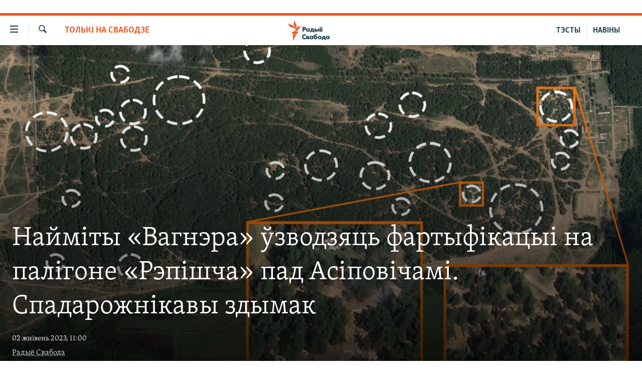

--- FILE ---
content_type: text/html; charset=utf-8
request_url: https://www.svaboda.org/a/32530659.html
body_size: 15483
content:

<!DOCTYPE html>
<html lang="be" dir="ltr" class="no-js">
<head>
<link href="/Content/responsive/RFE/be-BY/RFE-be-BY.css?&amp;av=0.0.0.0&amp;cb=370" rel="stylesheet"/>
<script src="https://tags.svaboda.org/rferl-pangea/prod/utag.sync.js"></script> <script type='text/javascript' src='https://www.youtube.com/iframe_api' async></script>
<link rel="manifest" href="/manifest.json">
<script type="text/javascript">
//a general 'js' detection, must be on top level in <head>, due to CSS performance
document.documentElement.className = "js";
var cacheBuster = "370";
var appBaseUrl = "/";
var imgEnhancerBreakpoints = [0, 144, 256, 408, 650, 1023, 1597];
var isLoggingEnabled = false;
var isPreviewPage = false;
var isLivePreviewPage = false;
if (!isPreviewPage) {
window.RFE = window.RFE || {};
window.RFE.cacheEnabledByParam = window.location.href.indexOf('nocache=1') === -1;
const url = new URL(window.location.href);
const params = new URLSearchParams(url.search);
// Remove the 'nocache' parameter
params.delete('nocache');
// Update the URL without the 'nocache' parameter
url.search = params.toString();
window.history.replaceState(null, '', url.toString());
} else {
window.addEventListener('load', function() {
const links = window.document.links;
for (let i = 0; i < links.length; i++) {
links[i].href = '#';
links[i].target = '_self';
}
})
}
var pwaEnabled = false;
var swCacheDisabled;
</script>
<meta charset="utf-8" />
<title>Найміты &#171;Вагнэра&#187; ўзводзяць фартыфікацыі на палігоне &#171;Рэпішча&#187; пад Асіповічамі. Спадарожнікавы здымак</title>
<meta name="description" content="Свабода атрымала эксклюзіўны спадарожнікавы здымак палігону &#171;Рэпішча&#187; пад Асіповічамі з 31 ліпеня 2023 году. На ім відаць, што на тэрыторыі палігону ідуць актыўныя будаўнічыя працы." />
<meta name="keywords" content="САМАЕ ВАЖНАЕ, Толькі на Свабодзе, Навіны, Напад Расеі на Ўкраіну" />
<meta name="viewport" content="width=device-width, initial-scale=1.0" />
<meta http-equiv="X-UA-Compatible" content="IE=edge" />
<meta name="robots" content="max-image-preview:large"><meta name="google-site-verification" content="5Mz_Kk58TB70UjzJ7dT4vgK_WYtXvz14arGonoSIVtw" />
<meta name="yandex-verification" content="831c33864193ff5b" />
<link href="https://www.svaboda.org/a/32530659.html" rel="canonical" />
<meta name="apple-mobile-web-app-title" content="Радыё Свабода" />
<meta name="apple-mobile-web-app-status-bar-style" content="black" />
<meta name="apple-itunes-app" content="app-id=1528138495, app-argument=//32530659.ltr" />
<meta content="Найміты «Вагнэра» ўзводзяць фартыфікацыі на палігоне «Рэпішча» пад Асіповічамі. Спадарожнікавы здымак" property="og:title" />
<meta content="Свабода атрымала эксклюзіўны спадарожнікавы здымак палігону «Рэпішча» пад Асіповічамі з 31 ліпеня 2023 году. На ім відаць, што на тэрыторыі палігону ідуць актыўныя будаўнічыя працы." property="og:description" />
<meta content="article" property="og:type" />
<meta content="https://www.svaboda.org/a/32530659.html" property="og:url" />
<meta content="Радыё Свабода" property="og:site_name" />
<meta content="https://www.facebook.com/svaboda.org" property="article:publisher" />
<meta content="https://gdb.rferl.org/01000000-0aff-0242-11f5-08db93269689_w1200_h630.jpg" property="og:image" />
<meta content="1200" property="og:image:width" />
<meta content="630" property="og:image:height" />
<meta content="639500409416371" property="fb:app_id" />
<meta content="Радыё Свабода" name="Author" />
<meta content="summary_large_image" name="twitter:card" />
<meta content="@svaboda" name="twitter:site" />
<meta content="https://gdb.rferl.org/01000000-0aff-0242-11f5-08db93269689_w1200_h630.jpg" name="twitter:image" />
<meta content="Найміты «Вагнэра» ўзводзяць фартыфікацыі на палігоне «Рэпішча» пад Асіповічамі. Спадарожнікавы здымак" name="twitter:title" />
<meta content="Свабода атрымала эксклюзіўны спадарожнікавы здымак палігону «Рэпішча» пад Асіповічамі з 31 ліпеня 2023 году. На ім відаць, што на тэрыторыі палігону ідуць актыўныя будаўнічыя працы." name="twitter:description" />
<link rel="amphtml" href="https://www.svaboda.org/amp/32530659.html" />
<script type="application/ld+json">{"articleSection":"Толькі на Свабодзе","isAccessibleForFree":true,"headline":"Найміты «Вагнэра» ўзводзяць фартыфікацыі на палігоне «Рэпішча» пад Асіповічамі. Спадарожнікавы здымак","inLanguage":"be-BY","keywords":"САМАЕ ВАЖНАЕ, Толькі на Свабодзе, Навіны, Напад Расеі на Ўкраіну","author":{"@type":"Person","url":"https://www.svaboda.org/author/радыё-свабода/obppt","description":"","image":{"@type":"ImageObject","url":"https://gdb.rferl.org/01000000-0a00-0242-88ae-08dc16a2f407.png"},"name":"Радыё Свабода"},"datePublished":"2023-08-02 08:00:03Z","dateModified":"2023-08-02 08:11:52Z","publisher":{"logo":{"width":512,"height":220,"@type":"ImageObject","url":"https://www.svaboda.org/Content/responsive/RFE/be-BY/img/logo.png"},"@type":"NewsMediaOrganization","url":"https://www.svaboda.org","sameAs":["https://www.facebook.com/svaboda.org","https://twitter.com/svaboda","https://www.youtube.com/channel/UC5rVi7GRsGLGNK2T2JzwoFA?sub_confirmation=1","https://soundcloud.com/svaboda","https://www.instagram.com/radiosvaboda/","https://t.me/radiosvaboda"],"name":"Радыё Свабода || Радио Свобода","alternateName":""},"@context":"https://schema.org","@type":"NewsArticle","mainEntityOfPage":"https://www.svaboda.org/a/32530659.html","url":"https://www.svaboda.org/a/32530659.html","description":"Свабода атрымала эксклюзіўны спадарожнікавы здымак палігону «Рэпішча» пад Асіповічамі з 31 ліпеня 2023 году. На ім відаць, што на тэрыторыі палігону ідуць актыўныя будаўнічыя працы.","image":{"width":1080,"height":608,"@type":"ImageObject","url":"https://gdb.rferl.org/01000000-0aff-0242-11f5-08db93269689_w1080_h608.jpg"},"name":"Найміты «Вагнэра» ўзводзяць фартыфікацыі на палігоне «Рэпішча» пад Асіповічамі. Спадарожнікавы здымак"}</script>
<script src="/Scripts/responsive/infographics.b?v=dVbZ-Cza7s4UoO3BqYSZdbxQZVF4BOLP5EfYDs4kqEo1&amp;av=0.0.0.0&amp;cb=370"></script>
<script src="/Scripts/responsive/loader.b?v=Q26XNwrL6vJYKjqFQRDnx01Lk2pi1mRsuLEaVKMsvpA1&amp;av=0.0.0.0&amp;cb=370"></script>
<link rel="icon" type="image/svg+xml" href="/Content/responsive/RFE/img/webApp/favicon.svg" />
<link rel="alternate icon" href="/Content/responsive/RFE/img/webApp/favicon.ico" />
<link rel="mask-icon" color="#ea6903" href="/Content/responsive/RFE/img/webApp/favicon_safari.svg" />
<link rel="apple-touch-icon" sizes="152x152" href="/Content/responsive/RFE/img/webApp/ico-152x152.png" />
<link rel="apple-touch-icon" sizes="144x144" href="/Content/responsive/RFE/img/webApp/ico-144x144.png" />
<link rel="apple-touch-icon" sizes="114x114" href="/Content/responsive/RFE/img/webApp/ico-114x114.png" />
<link rel="apple-touch-icon" sizes="72x72" href="/Content/responsive/RFE/img/webApp/ico-72x72.png" />
<link rel="apple-touch-icon-precomposed" href="/Content/responsive/RFE/img/webApp/ico-57x57.png" />
<link rel="icon" sizes="192x192" href="/Content/responsive/RFE/img/webApp/ico-192x192.png" />
<link rel="icon" sizes="128x128" href="/Content/responsive/RFE/img/webApp/ico-128x128.png" />
<meta name="msapplication-TileColor" content="#ffffff" />
<meta name="msapplication-TileImage" content="/Content/responsive/RFE/img/webApp/ico-144x144.png" />
<link rel="preload" href="/Content/responsive/fonts/Skolar-Lt_LatnCyrl_v2.4.woff" type="font/woff" as="font" crossorigin="anonymous" />
<link rel="alternate" type="application/rss+xml" title="RFE/RL - Top Stories [RSS]" href="/api/" />
<link rel="sitemap" type="application/rss+xml" href="/sitemap.xml" />
</head>
<body class=" nav-no-loaded cc_theme pg-article pg-article-story print-lay-article js-category-to-nav nojs-images ">
<script type="text/javascript" >
var analyticsData = {url:"https://www.svaboda.org/a/32530659.html",property_id:"423",article_uid:"32530659",page_title:"Найміты «Вагнэра» ўзводзяць фартыфікацыі на палігоне «Рэпішча» пад Асіповічамі. Спадарожнікавы здымак",page_type:"feature story",content_type:"article",subcontent_type:"feature story",last_modified:"2023-08-02 08:11:52Z",pub_datetime:"2023-08-02 08:00:03Z",pub_year:"2023",pub_month:"08",pub_day:"02",pub_hour:"08",pub_weekday:"Wednesday",section:"толькі на свабодзе",english_section:"ekskluziu",byline:"Радыё Свабода",categories:"svaboda-original,ekskluziu,all-news,ahresija-raseji",domain:"www.svaboda.org",language:"Belarusian",language_service:"RFERL Belarusian",platform:"web",copied:"no",copied_article:"",copied_title:"",runs_js:"Yes",cms_release:"8.44.0.0.370",enviro_type:"prod",slug:"",entity:"RFE",short_language_service:"BEL",platform_short:"W",page_name:"Найміты «Вагнэра» ўзводзяць фартыфікацыі на палігоне «Рэпішча» пад Асіповічамі. Спадарожнікавы здымак"};
</script>
<noscript><iframe src="https://www.googletagmanager.com/ns.html?id=GTM-WXZBPZ" height="0" width="0" style="display:none;visibility:hidden"></iframe></noscript><script type="text/javascript" data-cookiecategory="analytics">
var gtmEventObject = Object.assign({}, analyticsData, {event: 'page_meta_ready'});window.dataLayer = window.dataLayer || [];window.dataLayer.push(gtmEventObject);
if (top.location === self.location) { //if not inside of an IFrame
var renderGtm = "true";
if (renderGtm === "true") {
(function(w,d,s,l,i){w[l]=w[l]||[];w[l].push({'gtm.start':new Date().getTime(),event:'gtm.js'});var f=d.getElementsByTagName(s)[0],j=d.createElement(s),dl=l!='dataLayer'?'&l='+l:'';j.async=true;j.src='//www.googletagmanager.com/gtm.js?id='+i+dl;f.parentNode.insertBefore(j,f);})(window,document,'script','dataLayer','GTM-WXZBPZ');
}
}
</script>
<!--Analytics tag js version start-->
<script type="text/javascript" data-cookiecategory="analytics">
var utag_data = Object.assign({}, analyticsData, {});
if(typeof(TealiumTagFrom)==='function' && typeof(TealiumTagSearchKeyword)==='function') {
var utag_from=TealiumTagFrom();var utag_searchKeyword=TealiumTagSearchKeyword();
if(utag_searchKeyword!=null && utag_searchKeyword!=='' && utag_data["search_keyword"]==null) utag_data["search_keyword"]=utag_searchKeyword;if(utag_from!=null && utag_from!=='') utag_data["from"]=TealiumTagFrom();}
if(window.top!== window.self&&utag_data.page_type==="snippet"){utag_data.page_type = 'iframe';}
try{if(window.top!==window.self&&window.self.location.hostname===window.top.location.hostname){utag_data.platform = 'self-embed';utag_data.platform_short = 'se';}}catch(e){if(window.top!==window.self&&window.self.location.search.includes("platformType=self-embed")){utag_data.platform = 'cross-promo';utag_data.platform_short = 'cp';}}
(function(a,b,c,d){ a="https://tags.svaboda.org/rferl-pangea/prod/utag.js"; b=document;c="script";d=b.createElement(c);d.src=a;d.type="text/java"+c;d.async=true; a=b.getElementsByTagName(c)[0];a.parentNode.insertBefore(d,a); })();
</script>
<!--Analytics tag js version end-->
<!-- Analytics tag management NoScript -->
<noscript>
<img style="position: absolute; border: none;" src="https://ssc.svaboda.org/b/ss/bbgprod,bbgentityrferl/1/G.4--NS/773057231?pageName=rfe%3abel%3aw%3afeature%20story%3a%d0%9d%d0%b0%d0%b9%d0%bc%d1%96%d1%82%d1%8b%20%c2%ab%d0%92%d0%b0%d0%b3%d0%bd%d1%8d%d1%80%d0%b0%c2%bb%20%d1%9e%d0%b7%d0%b2%d0%be%d0%b4%d0%b7%d1%8f%d1%86%d1%8c%20%d1%84%d0%b0%d1%80%d1%82%d1%8b%d1%84%d1%96%d0%ba%d0%b0%d1%86%d1%8b%d1%96%20%d0%bd%d0%b0%20%d0%bf%d0%b0%d0%bb%d1%96%d0%b3%d0%be%d0%bd%d0%b5%20%c2%ab%d0%a0%d1%8d%d0%bf%d1%96%d1%88%d1%87%d0%b0%c2%bb%20%d0%bf%d0%b0%d0%b4%20%d0%90%d1%81%d1%96%d0%bf%d0%be%d0%b2%d1%96%d1%87%d0%b0%d0%bc%d1%96.%20%d0%a1%d0%bf%d0%b0%d0%b4%d0%b0%d1%80%d0%be%d0%b6%d0%bd%d1%96%d0%ba%d0%b0%d0%b2%d1%8b%20%d0%b7%d0%b4%d1%8b%d0%bc%d0%b0%d0%ba&amp;c6=%d0%9d%d0%b0%d0%b9%d0%bc%d1%96%d1%82%d1%8b%20%c2%ab%d0%92%d0%b0%d0%b3%d0%bd%d1%8d%d1%80%d0%b0%c2%bb%20%d1%9e%d0%b7%d0%b2%d0%be%d0%b4%d0%b7%d1%8f%d1%86%d1%8c%20%d1%84%d0%b0%d1%80%d1%82%d1%8b%d1%84%d1%96%d0%ba%d0%b0%d1%86%d1%8b%d1%96%20%d0%bd%d0%b0%20%d0%bf%d0%b0%d0%bb%d1%96%d0%b3%d0%be%d0%bd%d0%b5%20%c2%ab%d0%a0%d1%8d%d0%bf%d1%96%d1%88%d1%87%d0%b0%c2%bb%20%d0%bf%d0%b0%d0%b4%20%d0%90%d1%81%d1%96%d0%bf%d0%be%d0%b2%d1%96%d1%87%d0%b0%d0%bc%d1%96.%20%d0%a1%d0%bf%d0%b0%d0%b4%d0%b0%d1%80%d0%be%d0%b6%d0%bd%d1%96%d0%ba%d0%b0%d0%b2%d1%8b%20%d0%b7%d0%b4%d1%8b%d0%bc%d0%b0%d0%ba&amp;v36=8.44.0.0.370&amp;v6=D=c6&amp;g=https%3a%2f%2fwww.svaboda.org%2fa%2f32530659.html&amp;c1=D=g&amp;v1=D=g&amp;events=event1,event52&amp;c16=rferl%20belarusian&amp;v16=D=c16&amp;c5=ekskluziu&amp;v5=D=c5&amp;ch=%d0%a2%d0%be%d0%bb%d1%8c%d0%ba%d1%96%20%d0%bd%d0%b0%20%d0%a1%d0%b2%d0%b0%d0%b1%d0%be%d0%b4%d0%b7%d0%b5&amp;c15=belarusian&amp;v15=D=c15&amp;c4=article&amp;v4=D=c4&amp;c14=32530659&amp;v14=D=c14&amp;v20=no&amp;c17=web&amp;v17=D=c17&amp;mcorgid=518abc7455e462b97f000101%40adobeorg&amp;server=www.svaboda.org&amp;pageType=D=c4&amp;ns=bbg&amp;v29=D=server&amp;v25=rfe&amp;v30=423&amp;v105=D=User-Agent " alt="analytics" width="1" height="1" /></noscript>
<!-- End of Analytics tag management NoScript -->
<div class="google-translate-container">
<div id="google_translate_element" data-page-language="be" data-included-languages="ru,be"></div>
</div>
<!--*** Accessibility links - For ScreenReaders only ***-->
<section>
<div class="sr-only">
<h2>Лінкі ўнівэрсальнага доступу</h2>
<ul>
<li><a href="#content" data-disable-smooth-scroll="1">Перайсьці да галоўнага зьместу</a></li>
<li><a href="#navigation" data-disable-smooth-scroll="1">Перайсьці да галоўнай навігацыі</a></li>
<li><a href="#txtHeaderSearch" data-disable-smooth-scroll="1">Перайсьці да пошуку</a></li>
</ul>
</div>
</section>
<div class="fb-quote"></div>
<div dir="ltr">
<div id="page">
<aside>
<div class="c-lightbox overlay-modal">
<div class="c-lightbox__intro">
<h2 class="c-lightbox__intro-title"></h2>
<button class="btn btn--rounded c-lightbox__btn c-lightbox__intro-next" title="Наступная старонка">
<span class="ico ico--rounded ico-chevron-forward"></span>
<span class="sr-only">Наступная старонка</span>
</button>
</div>
<div class="c-lightbox__nav">
<button class="btn btn--rounded c-lightbox__btn c-lightbox__btn--close" title="Зачыніць">
<span class="ico ico--rounded ico-close"></span>
<span class="sr-only">Зачыніць</span>
</button>
<button class="btn btn--rounded c-lightbox__btn c-lightbox__btn--prev" title="Папярэдняя старонка">
<span class="ico ico--rounded ico-chevron-backward"></span>
<span class="sr-only">Папярэдняя старонка</span>
</button>
<button class="btn btn--rounded c-lightbox__btn c-lightbox__btn--next" title="Наступная старонка">
<span class="ico ico--rounded ico-chevron-forward"></span>
<span class="sr-only">Наступная старонка</span>
</button>
</div>
<div class="c-lightbox__content-wrap">
<figure class="c-lightbox__content">
<span class="c-spinner c-spinner--lightbox">
<img src="/Content/responsive/img/player-spinner.png"
alt="пачакайце"
title="пачакайце" />
</span>
<div class="c-lightbox__img">
<div class="thumb">
<img src="" alt="" />
</div>
</div>
<figcaption>
<div class="c-lightbox__info c-lightbox__info--foot">
<span class="c-lightbox__counter"></span>
<span class="caption c-lightbox__caption"></span>
</div>
</figcaption>
</figure>
</div>
<div class="hidden">
<div class="content-advisory__box content-advisory__box--lightbox">
<span class="content-advisory__box-text">Асьцярожна! Гэтае фота можа шакаваць і выклікаць стрэс.</span>
<button class="btn btn--transparent content-advisory__box-btn m-t-md" value="text" type="button">
<span class="btn__text">
Націсьніце, каб пабачыць
</span>
</button>
</div>
</div>
</div>
<div class="print-dialogue">
<div class="container">
<h3 class="print-dialogue__title section-head">Print Options:</h3>
<div class="print-dialogue__opts">
<ul class="print-dialogue__opt-group">
<li class="form__group form__group--checkbox">
<input class="form__check " id="checkboxImages" name="checkboxImages" type="checkbox" checked="checked" />
<label for="checkboxImages" class="form__label m-t-md">Images</label>
</li>
<li class="form__group form__group--checkbox">
<input class="form__check " id="checkboxMultimedia" name="checkboxMultimedia" type="checkbox" checked="checked" />
<label for="checkboxMultimedia" class="form__label m-t-md">Multimedia</label>
</li>
</ul>
<ul class="print-dialogue__opt-group">
<li class="form__group form__group--checkbox">
<input class="form__check " id="checkboxEmbedded" name="checkboxEmbedded" type="checkbox" checked="checked" />
<label for="checkboxEmbedded" class="form__label m-t-md">Embedded Content</label>
</li>
<li class="hidden">
<input class="form__check " id="checkboxComments" name="checkboxComments" type="checkbox" />
<label for="checkboxComments" class="form__label m-t-md"> Comments</label>
</li>
</ul>
</div>
<div class="print-dialogue__buttons">
<button class="btn btn--secondary close-button" type="button" title="Адмяніць">
<span class="btn__text ">Адмяніць</span>
</button>
<button class="btn btn-cust-print m-l-sm" type="button" title="Друкаваць">
<span class="btn__text ">Друкаваць</span>
</button>
</div>
</div>
</div>
<div class="ctc-message pos-fix">
<div class="ctc-message__inner">Спасылка скапіявалася</div>
</div>
</aside>
<div class="hdr-20 hdr-20--big">
<div class="hdr-20__inner">
<div class="hdr-20__max pos-rel">
<div class="hdr-20__side hdr-20__side--primary d-flex">
<label data-for="main-menu-ctrl" data-switcher-trigger="true" data-switch-target="main-menu-ctrl" class="burger hdr-trigger pos-rel trans-trigger" data-trans-evt="click" data-trans-id="menu">
<span class="ico ico-close hdr-trigger__ico hdr-trigger__ico--close burger__ico burger__ico--close"></span>
<span class="ico ico-menu hdr-trigger__ico hdr-trigger__ico--open burger__ico burger__ico--open"></span>
</label>
<div class="menu-pnl pos-fix trans-target" data-switch-target="main-menu-ctrl" data-trans-id="menu">
<div class="menu-pnl__inner">
<nav class="main-nav menu-pnl__item menu-pnl__item--first">
<ul class="main-nav__list accordeon" data-analytics-tales="false" data-promo-name="link" data-location-name="nav,secnav">
<li class="main-nav__item accordeon__item" data-switch-target="menu-item-612">
<label class="main-nav__item-name main-nav__item-name--label accordeon__control-label" data-switcher-trigger="true" data-for="menu-item-612">
Навіны
<span class="ico ico-chevron-down main-nav__chev"></span>
</label>
<div class="main-nav__sub-list">
<a class="main-nav__item-name main-nav__item-name--link main-nav__item-name--sub" href="/naviny" title="Усе навіны" data-item-name="all-news" >Усе навіны</a>
<a class="main-nav__item-name main-nav__item-name--link main-nav__item-name--sub" href="/video-photo" title="Відэа і фота" data-item-name="videa" >Відэа і фота</a>
<a class="main-nav__item-name main-nav__item-name--link main-nav__item-name--sub" href="/people" title="Людзі" data-item-name="Society" >Людзі</a>
<a class="main-nav__item-name main-nav__item-name--link main-nav__item-name--sub" href="/politics" title="Палітыка" data-item-name="Politics" >Палітыка</a>
<a class="main-nav__item-name main-nav__item-name--link main-nav__item-name--sub" href="/economy" title="Эканоміка" data-item-name="Economics" >Эканоміка</a>
<a class="main-nav__item-name main-nav__item-name--link main-nav__item-name--sub" href="/russian-aggression-against-ukraine" title="Вайна" data-item-name="ahresija-raseji" >Вайна</a>
<a class="main-nav__item-name main-nav__item-name--link main-nav__item-name--sub" href="/belarusians-at-war" title="Беларусы на вайне" data-item-name="belarusy-na-vajnie" >Беларусы на вайне</a>
<a class="main-nav__item-name main-nav__item-name--link main-nav__item-name--sub" href="/political-prisoners" title="Палітвязьні" data-item-name="palitviazni" >Палітвязьні</a>
<a class="main-nav__item-name main-nav__item-name--link main-nav__item-name--sub" href="/culture" title="Культура" data-item-name="Culture" >Культура</a>
<a class="main-nav__item-name main-nav__item-name--link main-nav__item-name--sub" href="/calendar" title="Каляндар" data-item-name="uzo-sionnia" >Каляндар</a>
</div>
</li>
<li class="main-nav__item accordeon__item" data-switch-target="menu-item-3364">
<label class="main-nav__item-name main-nav__item-name--label accordeon__control-label" data-switcher-trigger="true" data-for="menu-item-3364">
Толькі на свабодзе
<span class="ico ico-chevron-down main-nav__chev"></span>
</label>
<div class="main-nav__sub-list">
<a class="main-nav__item-name main-nav__item-name--link main-nav__item-name--sub" href="/testy" title="Тэсты" data-item-name="Quizzes" >Тэсты</a>
<a class="main-nav__item-name main-nav__item-name--link main-nav__item-name--sub" href="/opinion" title="Блогі" data-item-name="blog" >Блогі</a>
<a class="main-nav__item-name main-nav__item-name--link main-nav__item-name--sub" href="/history-on-liberty" title="ГІСТОРЫЯ НА СВАБОДЗЕ" data-item-name="history-on-liberty" >ГІСТОРЫЯ НА СВАБОДЗЕ</a>
<a class="main-nav__item-name main-nav__item-name--link main-nav__item-name--sub" href="https://www.svaboda.org/padkasty" title="падкасты" data-item-name="podcasts" >падкасты</a>
<a class="main-nav__item-name main-nav__item-name--link main-nav__item-name--sub" href="/library" title="Кнігі" data-item-name="books" >Кнігі</a>
<a class="main-nav__item-name main-nav__item-name--link main-nav__item-name--sub" href="https://www.svaboda.org/a/32183339.html" title="Аўдыёкнігі" >Аўдыёкнігі</a>
<a class="main-nav__item-name main-nav__item-name--link main-nav__item-name--sub" href="https://www.youtube.com/channel/UCQtg_BBCxa_iGaddhQ7_jyg" title="PREMIUM" >PREMIUM</a>
<a class="main-nav__item-name main-nav__item-name--link main-nav__item-name--sub" href="/Belarusian-language" title="МОВА" data-item-name="mova" >МОВА</a>
<a class="main-nav__item-name main-nav__item-name--link main-nav__item-name--sub" href="/z/622" title="НА ХВАЛЯХ СВАБОДЫ" data-item-name="_60thanniversary" >НА ХВАЛЯХ СВАБОДЫ</a>
</div>
</li>
<li class="main-nav__item accordeon__item" data-switch-target="menu-item-3365">
<label class="main-nav__item-name main-nav__item-name--label accordeon__control-label" data-switcher-trigger="true" data-for="menu-item-3365">
Сувязь
<span class="ico ico-chevron-down main-nav__chev"></span>
</label>
<div class="main-nav__sub-list">
<a class="main-nav__item-name main-nav__item-name--link main-nav__item-name--sub" href="/circumvent-censorship" title="Абысьці блякаваньне" data-item-name="how-to-circumvent-censorship" >Абысьці блякаваньне</a>
<a class="main-nav__item-name main-nav__item-name--link main-nav__item-name--sub" href="/suviaz-z-redakcyjaj" title="Падзяліцца інфармацыяй" data-item-name="Contact us safely" >Падзяліцца інфармацыяй</a>
</div>
</li>
<li class="main-nav__item accordeon__item" data-switch-target="menu-item-1453">
<label class="main-nav__item-name main-nav__item-name--label accordeon__control-label" data-switcher-trigger="true" data-for="menu-item-1453">
ПАДПІСАЦЦА
<span class="ico ico-chevron-down main-nav__chev"></span>
</label>
<div class="main-nav__sub-list">
<a class="main-nav__item-name main-nav__item-name--link main-nav__item-name--sub" href="/rss.html?tab=Rss" title="RSS" >RSS</a>
<a class="main-nav__item-name main-nav__item-name--link main-nav__item-name--sub" href="https://www.svaboda.org/padkasty" title="падкасты" >падкасты</a>
<a class="main-nav__item-name main-nav__item-name--link main-nav__item-name--sub" href="http://facebook.com/svaboda.org" title="facebook" target="_blank" rel="noopener">facebook</a>
<a class="main-nav__item-name main-nav__item-name--link main-nav__item-name--sub" href="http://twitter.com/svaboda" title="twitter" target="_blank" rel="noopener">twitter</a>
</div>
</li>
</ul>
</nav>
<div class="menu-pnl__item menu-pnl__item--social">
<h5 class="menu-pnl__sub-head">Сачыце за абнаўленьнямі</h5>
<a href="https://www.facebook.com/svaboda.org" title="Мы на Фэйсбуку" data-analytics-text="follow_on_facebook" class="btn btn--rounded btn--social-inverted menu-pnl__btn js-social-btn btn-facebook" target="_blank" rel="noopener">
<span class="ico ico-facebook-alt ico--rounded"></span>
</a>
<a href="https://twitter.com/svaboda" title="Мы на Твітэры" data-analytics-text="follow_on_twitter" class="btn btn--rounded btn--social-inverted menu-pnl__btn js-social-btn btn-twitter" target="_blank" rel="noopener">
<span class="ico ico-twitter ico--rounded"></span>
</a>
<a href="https://www.youtube.com/channel/UC5rVi7GRsGLGNK2T2JzwoFA?sub_confirmation=1" title="Мы на Youtube" data-analytics-text="follow_on_youtube" class="btn btn--rounded btn--social-inverted menu-pnl__btn js-social-btn btn-youtube" target="_blank" rel="noopener">
<span class="ico ico-youtube ico--rounded"></span>
</a>
<a href="https://soundcloud.com/svaboda" title="Мы на SoundCloud" data-analytics-text="follow_on_soundcloud" class="btn btn--rounded btn--social-inverted menu-pnl__btn js-social-btn btn-soundcloud" target="_blank" rel="noopener">
<span class="ico ico-soundcloud ico--rounded"></span>
</a>
<a href="https://www.instagram.com/radiosvaboda/" title="Мы на Instagram" data-analytics-text="follow_on_instagram" class="btn btn--rounded btn--social-inverted menu-pnl__btn js-social-btn btn-instagram" target="_blank" rel="noopener">
<span class="ico ico-instagram ico--rounded"></span>
</a>
<a href="https://t.me/radiosvaboda" title="Мы на Telegram" data-analytics-text="follow_on_telegram" class="btn btn--rounded btn--social-inverted menu-pnl__btn js-social-btn btn-telegram" target="_blank" rel="noopener">
<span class="ico ico-telegram ico--rounded"></span>
</a>
</div>
<div class="menu-pnl__item">
<a href="/navigation/allsites" class="menu-pnl__item-link">
<span class="ico ico-languages "></span>
Усе сайты РС/РСЭ
</a>
</div>
</div>
</div>
<label data-for="top-search-ctrl" data-switcher-trigger="true" data-switch-target="top-search-ctrl" class="top-srch-trigger hdr-trigger">
<span class="ico ico-close hdr-trigger__ico hdr-trigger__ico--close top-srch-trigger__ico top-srch-trigger__ico--close"></span>
<span class="ico ico-search hdr-trigger__ico hdr-trigger__ico--open top-srch-trigger__ico top-srch-trigger__ico--open"></span>
</label>
<div class="srch-top srch-top--in-header" data-switch-target="top-search-ctrl">
<div class="container">
<form action="/s" class="srch-top__form srch-top__form--in-header" id="form-topSearchHeader" method="get" role="search"><label for="txtHeaderSearch" class="sr-only">Шукаць</label>
<input type="text" id="txtHeaderSearch" name="k" placeholder="шукаць тэкст..." accesskey="s" value="" class="srch-top__input analyticstag-event" onkeydown="if (event.keyCode === 13) { FireAnalyticsTagEventOnSearch('search', $dom.get('#txtHeaderSearch')[0].value) }" />
<button title="Шукаць" type="submit" class="btn btn--top-srch analyticstag-event" onclick="FireAnalyticsTagEventOnSearch('search', $dom.get('#txtHeaderSearch')[0].value) ">
<span class="ico ico-search"></span>
</button></form>
</div>
</div>
<a href="/" class="main-logo-link">
<img src="/Content/responsive/RFE/be-BY/img/logo-compact.svg" class="main-logo main-logo--comp" alt="site logo">
<img src="/Content/responsive/RFE/be-BY/img/logo.svg" class="main-logo main-logo--big" alt="site logo">
</a>
</div>
<div class="hdr-20__side hdr-20__side--secondary d-flex">
<a href="/z/16621" title="НАВІНЫ" class="hdr-20__secondary-item hdr-20__secondary-item--lang" data-item-name="satellite">
НАВІНЫ
</a>
<a href="https://www.svaboda.org/testy" title="ТЭСТЫ" class="hdr-20__secondary-item hdr-20__secondary-item--lang" data-item-name="satellite">
ТЭСТЫ
</a>
<a href="/s" title="Шукаць" class="hdr-20__secondary-item hdr-20__secondary-item--search" data-item-name="search">
<span class="ico ico-search hdr-20__secondary-icon hdr-20__secondary-icon--search"></span>
</a>
<div class="srch-bottom">
<form action="/s" class="srch-bottom__form d-flex" id="form-bottomSearch" method="get" role="search"><label for="txtSearch" class="sr-only">Шукаць</label>
<input type="search" id="txtSearch" name="k" placeholder="шукаць тэкст..." accesskey="s" value="" class="srch-bottom__input analyticstag-event" onkeydown="if (event.keyCode === 13) { FireAnalyticsTagEventOnSearch('search', $dom.get('#txtSearch')[0].value) }" />
<button title="Шукаць" type="submit" class="btn btn--bottom-srch analyticstag-event" onclick="FireAnalyticsTagEventOnSearch('search', $dom.get('#txtSearch')[0].value) ">
<span class="ico ico-search"></span>
</button></form>
</div>
</div>
<img src="/Content/responsive/RFE/be-BY/img/logo-print.gif" class="logo-print" alt="site logo">
<img src="/Content/responsive/RFE/be-BY/img/logo-print_color.png" class="logo-print logo-print--color" alt="site logo">
</div>
</div>
</div>
<script>
if (document.body.className.indexOf('pg-home') > -1) {
var nav2In = document.querySelector('.hdr-20__inner');
var nav2Sec = document.querySelector('.hdr-20__side--secondary');
var secStyle = window.getComputedStyle(nav2Sec);
if (nav2In && window.pageYOffset < 150 && secStyle['position'] !== 'fixed') {
nav2In.classList.add('hdr-20__inner--big')
}
}
</script>
<div class="c-hlights c-hlights--breaking c-hlights--no-item" data-hlight-display="mobile,desktop">
<div class="c-hlights__wrap container p-0">
<div class="c-hlights__nav">
<a role="button" href="#" title="Папярэдняя старонка">
<span class="ico ico-chevron-backward m-0"></span>
<span class="sr-only">Папярэдняя старонка</span>
</a>
<a role="button" href="#" title="Наступная старонка">
<span class="ico ico-chevron-forward m-0"></span>
<span class="sr-only">Наступная старонка</span>
</a>
</div>
<span class="c-hlights__label">
<span class="">Гарачыя навіны!</span>
<span class="switcher-trigger">
<label data-for="more-less-1" data-switcher-trigger="true" class="switcher-trigger__label switcher-trigger__label--more p-b-0" title="Паказаць яшчэ">
<span class="ico ico-chevron-down"></span>
</label>
<label data-for="more-less-1" data-switcher-trigger="true" class="switcher-trigger__label switcher-trigger__label--less p-b-0" title="Паказаць менш">
<span class="ico ico-chevron-up"></span>
</label>
</span>
</span>
<ul class="c-hlights__items switcher-target" data-switch-target="more-less-1">
</ul>
</div>
</div> <div id="content" class="featured-article p-t-0">
<div class="featured-article__header">
<div class="fa__cover">
<div class="media-block media-block--fa media-block--io">
<div class="img-wrap ">
<div class="thumb thumb16_9">
<img src="https://gdb.rferl.org/01000000-0aff-0242-11f5-08db93269689_w250_r1_s.jpg" alt="" />
</div>
</div>
<div class="fa-header__info img-overlay">
<div class="container">
<div class="category js-category category--mb">
<a class="" href="/z/16517">Толькі на Свабодзе</a> </div>
<h1 class="title pg-title pg-title--featured">
Найміты &#171;Вагнэра&#187; ўзводзяць фартыфікацыі на палігоне &#171;Рэпішча&#187; пад Асіповічамі. Спадарожнікавы здымак
</h1>
<div class="m-t-md"> <div class="publishing-details ">
<div class="published">
<span class="date" >
<time pubdate="pubdate" datetime="2023-08-02T11:00:03+03:00">
02 жнівень 2023, 11:00
</time>
</span>
</div>
<div class="links links--inverted">
<ul class="links__list links_list--inverted">
<li class="links__item links__item--inverted">
<a class="links__item-link" href="/author/радыё-свабода/obppt" title="Радыё Свабода">Радыё Свабода</a>
</li>
</ul>
</div>
</div>
</div></div>
</div>
</div>
</div>
<div class="container">
<span class="caption">
<span class="caption__credit">Photo: Image &#169; 2023 Planet Labs PBC (RFE/RL Graphics)</span>
</span>
</div>
<div class="fa-container fa-mobile-img-overlay">
<div class="category js-category category--mb">
<a class="" href="/z/16517">Толькі на Свабодзе</a> </div>
<h1 class="title pg-title pg-title--featured">
Найміты &#171;Вагнэра&#187; ўзводзяць фартыфікацыі на палігоне &#171;Рэпішча&#187; пад Асіповічамі. Спадарожнікавы здымак
</h1>
<div class="m-t-md"> <div class="publishing-details ">
<div class="published">
<span class="date" >
<time pubdate="pubdate" datetime="2023-08-02T11:00:03+03:00">
02 жнівень 2023, 11:00
</time>
</span>
</div>
<div class="links links--inverted">
<ul class="links__list links_list--inverted">
<li class="links__item links__item--inverted">
<a class="links__item-link" href="/author/радыё-свабода/obppt" title="Радыё Свабода">Радыё Свабода</a>
</li>
</ul>
</div>
</div>
</div>
</div>
</div>
<div class="container fa-share">
<div class="row fa-share pos-rel">
<div class="fa-share__col m-t-md article-share">
<div class="share--box">
<div class="sticky-share-container" style="display:none">
<div class="container">
<a href="https://www.svaboda.org" id="logo-sticky-share">&nbsp;</a>
<div class="pg-title pg-title--sticky-share">
Найміты &#171;Вагнэра&#187; ўзводзяць фартыфікацыі на палігоне &#171;Рэпішча&#187; пад Асіповічамі. Спадарожнікавы здымак
</div>
<div class="sticked-nav-actions">
<!--This part is for sticky navigation display-->
<p class="buttons link-content-sharing p-0 ">
<button class="btn btn--link btn-content-sharing p-t-0 " id="btnContentSharing" value="text" role="Button" type="" title="Паказаць больш варыянтаў падзяліцца">
<span class="ico ico-share ico--l"></span>
<span class="btn__text ">
Падзяліцца
</span>
</button>
</p>
<aside class="content-sharing js-content-sharing js-content-sharing--apply-sticky content-sharing--sticky"
role="complementary"
data-share-url="https://www.svaboda.org/a/32530659.html" data-share-title="Найміты &#171;Вагнэра&#187; ўзводзяць фартыфікацыі на палігоне &#171;Рэпішча&#187; пад Асіповічамі. Спадарожнікавы здымак" data-share-text="Свабода атрымала эксклюзіўны спадарожнікавы здымак палігону &#171;Рэпішча&#187; пад Асіповічамі з 31 ліпеня 2023 году. На ім відаць, што на тэрыторыі палігону ідуць актыўныя будаўнічыя працы.">
<div class="content-sharing__popover">
<h6 class="content-sharing__title">Падзяліцца</h6>
<button href="#close" id="btnCloseSharing" class="btn btn--text-like content-sharing__close-btn">
<span class="ico ico-close ico--l"></span>
</button>
<ul class="content-sharing__list">
<li class="content-sharing__item">
<div class="ctc ">
<input type="text" class="ctc__input" readonly="readonly">
<a href="" js-href="https://www.svaboda.org/a/32530659.html" class="content-sharing__link ctc__button">
<span class="ico ico-copy-link ico--rounded ico--s"></span>
<span class="content-sharing__link-text">Капіяваць спасылку</span>
</a>
</div>
</li>
<li class="content-sharing__item">
<a href="https://facebook.com/sharer.php?u=https%3a%2f%2fwww.svaboda.org%2fa%2f32530659.html"
data-analytics-text="share_on_facebook"
title="Facebook" target="_blank"
class="content-sharing__link js-social-btn">
<span class="ico ico-facebook ico--rounded ico--s"></span>
<span class="content-sharing__link-text">Facebook</span>
</a>
</li>
<li class="content-sharing__item">
<a href="https://twitter.com/share?url=https%3a%2f%2fwww.svaboda.org%2fa%2f32530659.html&amp;text=%d0%9d%d0%b0%d0%b9%d0%bc%d1%96%d1%82%d1%8b+%c2%ab%d0%92%d0%b0%d0%b3%d0%bd%d1%8d%d1%80%d0%b0%c2%bb+%d1%9e%d0%b7%d0%b2%d0%be%d0%b4%d0%b7%d1%8f%d1%86%d1%8c+%d1%84%d0%b0%d1%80%d1%82%d1%8b%d1%84%d1%96%d0%ba%d0%b0%d1%86%d1%8b%d1%96+%d0%bd%d0%b0+%d0%bf%d0%b0%d0%bb%d1%96%d0%b3%d0%be%d0%bd%d0%b5+%c2%ab%d0%a0%d1%8d%d0%bf%d1%96%d1%88%d1%87%d0%b0%c2%bb+%d0%bf%d0%b0%d0%b4+%d0%90%d1%81%d1%96%d0%bf%d0%be%d0%b2%d1%96%d1%87%d0%b0%d0%bc%d1%96.+%d0%a1%d0%bf%d0%b0%d0%b4%d0%b0%d1%80%d0%be%d0%b6%d0%bd%d1%96%d0%ba%d0%b0%d0%b2%d1%8b+%d0%b7%d0%b4%d1%8b%d0%bc%d0%b0%d0%ba"
data-analytics-text="share_on_twitter"
title="X (Twitter)" target="_blank"
class="content-sharing__link js-social-btn">
<span class="ico ico-twitter ico--rounded ico--s"></span>
<span class="content-sharing__link-text">X (Twitter)</span>
</a>
</li>
<li class="content-sharing__item">
<a href="https://telegram.me/share/url?url=https%3a%2f%2fwww.svaboda.org%2fa%2f32530659.html"
data-analytics-text="share_on_telegram"
title="Telegram" target="_blank"
class="content-sharing__link js-social-btn">
<span class="ico ico-telegram ico--rounded ico--s"></span>
<span class="content-sharing__link-text">Telegram</span>
</a>
</li>
<li class="content-sharing__item">
<a href="mailto:?body=https%3a%2f%2fwww.svaboda.org%2fa%2f32530659.html&amp;subject=Найміты &#171;Вагнэра&#187; ўзводзяць фартыфікацыі на палігоне &#171;Рэпішча&#187; пад Асіповічамі. Спадарожнікавы здымак"
title="Email"
class="content-sharing__link ">
<span class="ico ico-email ico--rounded ico--s"></span>
<span class="content-sharing__link-text">Email</span>
</a>
</li>
</ul>
</div>
</aside>
</div>
</div>
</div>
<div class="links">
<p class="buttons link-content-sharing p-0 ">
<button class="btn btn--link btn-content-sharing p-t-0 " id="btnContentSharing" value="text" role="Button" type="" title="Паказаць больш варыянтаў падзяліцца">
<span class="ico ico-share ico--l"></span>
<span class="btn__text ">
Падзяліцца
</span>
</button>
</p>
<aside class="content-sharing js-content-sharing " role="complementary"
data-share-url="https://www.svaboda.org/a/32530659.html" data-share-title="Найміты &#171;Вагнэра&#187; ўзводзяць фартыфікацыі на палігоне &#171;Рэпішча&#187; пад Асіповічамі. Спадарожнікавы здымак" data-share-text="Свабода атрымала эксклюзіўны спадарожнікавы здымак палігону &#171;Рэпішча&#187; пад Асіповічамі з 31 ліпеня 2023 году. На ім відаць, што на тэрыторыі палігону ідуць актыўныя будаўнічыя працы.">
<div class="content-sharing__popover">
<h6 class="content-sharing__title">Падзяліцца</h6>
<button href="#close" id="btnCloseSharing" class="btn btn--text-like content-sharing__close-btn">
<span class="ico ico-close ico--l"></span>
</button>
<ul class="content-sharing__list">
<li class="content-sharing__item">
<div class="ctc ">
<input type="text" class="ctc__input" readonly="readonly">
<a href="" js-href="https://www.svaboda.org/a/32530659.html" class="content-sharing__link ctc__button">
<span class="ico ico-copy-link ico--rounded ico--l"></span>
<span class="content-sharing__link-text">Капіяваць спасылку</span>
</a>
</div>
</li>
<li class="content-sharing__item">
<a href="https://facebook.com/sharer.php?u=https%3a%2f%2fwww.svaboda.org%2fa%2f32530659.html"
data-analytics-text="share_on_facebook"
title="Facebook" target="_blank"
class="content-sharing__link js-social-btn">
<span class="ico ico-facebook ico--rounded ico--l"></span>
<span class="content-sharing__link-text">Facebook</span>
</a>
</li>
<li class="content-sharing__item">
<a href="https://twitter.com/share?url=https%3a%2f%2fwww.svaboda.org%2fa%2f32530659.html&amp;text=%d0%9d%d0%b0%d0%b9%d0%bc%d1%96%d1%82%d1%8b+%c2%ab%d0%92%d0%b0%d0%b3%d0%bd%d1%8d%d1%80%d0%b0%c2%bb+%d1%9e%d0%b7%d0%b2%d0%be%d0%b4%d0%b7%d1%8f%d1%86%d1%8c+%d1%84%d0%b0%d1%80%d1%82%d1%8b%d1%84%d1%96%d0%ba%d0%b0%d1%86%d1%8b%d1%96+%d0%bd%d0%b0+%d0%bf%d0%b0%d0%bb%d1%96%d0%b3%d0%be%d0%bd%d0%b5+%c2%ab%d0%a0%d1%8d%d0%bf%d1%96%d1%88%d1%87%d0%b0%c2%bb+%d0%bf%d0%b0%d0%b4+%d0%90%d1%81%d1%96%d0%bf%d0%be%d0%b2%d1%96%d1%87%d0%b0%d0%bc%d1%96.+%d0%a1%d0%bf%d0%b0%d0%b4%d0%b0%d1%80%d0%be%d0%b6%d0%bd%d1%96%d0%ba%d0%b0%d0%b2%d1%8b+%d0%b7%d0%b4%d1%8b%d0%bc%d0%b0%d0%ba"
data-analytics-text="share_on_twitter"
title="X (Twitter)" target="_blank"
class="content-sharing__link js-social-btn">
<span class="ico ico-twitter ico--rounded ico--l"></span>
<span class="content-sharing__link-text">X (Twitter)</span>
</a>
</li>
<li class="content-sharing__item">
<a href="https://telegram.me/share/url?url=https%3a%2f%2fwww.svaboda.org%2fa%2f32530659.html"
data-analytics-text="share_on_telegram"
title="Telegram" target="_blank"
class="content-sharing__link js-social-btn">
<span class="ico ico-telegram ico--rounded ico--l"></span>
<span class="content-sharing__link-text">Telegram</span>
</a>
</li>
<li class="content-sharing__item">
<a href="mailto:?body=https%3a%2f%2fwww.svaboda.org%2fa%2f32530659.html&amp;subject=Найміты &#171;Вагнэра&#187; ўзводзяць фартыфікацыі на палігоне &#171;Рэпішча&#187; пад Асіповічамі. Спадарожнікавы здымак"
title="Email"
class="content-sharing__link ">
<span class="ico ico-email ico--rounded ico--l"></span>
<span class="content-sharing__link-text">Email</span>
</a>
</li>
</ul>
</div>
</aside>
<p class="link-print visible-md visible-lg buttons p-0">
<button class="btn btn--link btn-print p-t-0" onclick="if (typeof FireAnalyticsTagEvent === 'function') {FireAnalyticsTagEvent({ on_page_event: 'print_story' });}return false" title="(CTRL+P)">
<span class="ico ico-print"></span>
<span class="btn__text">Друкаваць</span>
</button>
</p>
</div>
</div>
</div>
</div>
</div>
<div class="container container--featured m-t-md">
<div id="article-content">
<div class="wsw">
<div class="fa-container"><p><big><strong>Свабода атрымала эксклюзіўны спадарожнікавы здымак палігону «Рэпішча» пад Асіповічамі ад 31 ліпеня 2023 году. Ён месьціцца за 15 кілямэтраў ад лягеру наймітаў «Вагнэра» ў вёсцы Цэль. На здымку сэрвісу Planet Labs відаць, што на тэрыторыі палігону ідуць актыўныя будаўнічыя працы.</strong></big></p></div><div class="fa-container fa-container--full"><div class="wsw__embed wsw__embed--fullwidth">
<figure class="media-image js-media-expand">
<div class="img-wrap">
<div class="thumb">
<img alt="Агульны выгляд часткі палігону &#171;Рэпішча&#187; пад Асіповічамі. Пункцірам абведзеныя новыя аб’екты, якія зьявіліся на палігоне апошнімі днямі. 31 ліпеня 2023 году" src="https://gdb.rferl.org/01000000-0a00-0242-3ed9-08db9325c1f9_w250_r0_s.jpg" />
</div>
</div>
<figcaption>
<span class="caption">Агульны выгляд часткі палігону &#171;Рэпішча&#187; пад Асіповічамі. Пункцірам абведзеныя новыя аб’екты, якія зьявіліся на палігоне апошнімі днямі. 31 ліпеня 2023 году</span>
</figcaption>
</figure>
</div></div><div class="fa-container">
<p> </p>
<p>Можна заўважыць узьвядзеньне шматлікіх фартыфікацыяў, магчыма, зямлянак. Каля іх відаць аб’екты, падобныя да легкавых аўтамабіляў і сьветла-шэрых мікрааўтобусаў УАЗ (так званых «буханак»), працуюць бульдозэры.</p>
<p>29 ліпеня Міністэрства абароны Беларусі заявіла пра сумесныя вучэньні на гэтым палігоне 51-й артылерыйскай брыгады разам з «інструктарамі ПВК „Вагнэр“». Паведамлялі пра выкананьне «агнявых задачаў з выкарыстаньнем квадракоптэраў».</p>
<p>Ня так даўно ў адным з тэлеграм-каналаў, зьвязаным з наймітамі «Вагнэра», зьявілася відэа, на якім бачнае будаўніцтва ляснога ўмацаванага лягеру. Зямлянкі там абсталяваныя невялікімі печкамі, таму лягер можа быць прыдатны для жыцьця ў халодную пару году. Вызначыць месца здымак больш дакладна не ўдалося.</p></div><div class="fa-container fa-container--jumbo"><div class="wsw__embed wsw__embed--jumbo">
<figure class="media-image js-media-expand">
<div class="img-wrap">
<div class="thumb">
<img alt="Выгляд лягеру, які зьявіўся ў зьвязаным з наймітамі &#171;Вагнэра&#187; тэлеграм-канале" src="https://gdb.rferl.org/01000000-0a00-0242-7323-08db9325c1f4_w250_r0_s.jpg" />
</div>
</div>
<figcaption>
<span class="caption">Выгляд лягеру, які зьявіўся ў зьвязаным з наймітамі &#171;Вагнэра&#187; тэлеграм-канале</span>
</figcaption>
</figure>
</div></div><div class="fa-container">
<p> </p>
<p>На асобных стаянках ёсьць будаўнічая тэхніка, а таксама плятформы для яе перавозкі. Гэтыя плятформы цалкам супадаюць колерамі з тымі, што былі <a class="wsw__a" href="https://t.me/belamova/37303" target="_blank">на відэа</a> тэлеграм-каналу «Беларусь головного мозга», якое раней <a class="wsw__a" href="https://www.svaboda.org/a/32507290.html" target="_blank">вэрыфікавала</a> Свабода. Яно зьнята на бабруйскай аб’язной трасе, калі калёна перасякала раку Бярэзіну. Машыны тады рухаліся да вёскі Цэль, але цалкам верагодна, што маглі да яе не даехаць, а збочыць на дарогу да палігону «Рэпішча».</p></div><div class="fa-container fa-container--jumbo"><div class="wsw__embed wsw__embed--jumbo">
<figure class="media-image js-media-expand">
<div class="img-wrap">
<div class="thumb">
<img alt="Зьверху – спадарожнікавы здымак грузавых аўтамабіляў на палігоне. Іх выгляд цалкам супадае з выглядам грузавікоў у калёне вагнэраўцаў, заўважанай каля Бабруйску." src="https://gdb.rferl.org/01000000-0a00-0242-1054-08db9325c200_w250_r0_s.jpg" />
</div>
</div>
<figcaption>
<span class="caption">Зьверху – спадарожнікавы здымак грузавых аўтамабіляў на палігоне. Іх выгляд цалкам супадае з выглядам грузавікоў у калёне вагнэраўцаў, заўважанай каля Бабруйску.</span>
</figcaption>
</figure>
</div></div><div class="fa-container">
<p> </p></div><div class="fa-container content-floated-wrap"><div data-owner-ct="FeatureStory" data-inline="False">
<div class="media-block also-read" >
<a href="/a/32521033.html" target="_self" title="Ня менш за 750 адзінак тэхнікі знаходзіцца ў лягеры вагнэраўцаў каля Асіповічаў. ФОТА" class="img-wrap img-wrap--size-3 also-read__img">
<span class="thumb thumb16_9">
<noscript class="nojs-img">
<img src="https://gdb.rferl.org/01000000-0aff-0242-7de0-08db8dcd2eec_cx12_cy0_cw78_w100_r1.jpg" alt="Фота сэрвісу Planet Labs ">
</noscript>
<img data-src="https://gdb.rferl.org/01000000-0aff-0242-7de0-08db8dcd2eec_cx12_cy0_cw78_w100_r1.jpg" alt="Фота сэрвісу Planet Labs " />
</span>
</a>
<div class="media-block__content also-read__body also-read__body--h">
<a href="/a/32521033.html" target="_self" title="Ня менш за 750 адзінак тэхнікі знаходзіцца ў лягеры вагнэраўцаў каля Асіповічаў. ФОТА">
<span class="also-read__text--label">
ГЛЯДЗІЦЕ ТАКСАМА:
</span>
<h4 class="media-block__title media-block__title--size-3 also-read__text p-0">
Ня менш за 750 адзінак тэхнікі знаходзіцца ў лягеры вагнэраўцаў каля Асіповічаў. ФОТА
</h4>
</a>
</div>
</div>
</div></div><div class="fa-container"></div><div class="fa-container content-floated-wrap"><div data-owner-ct="FeatureStory" data-inline="False">
<div class="media-block also-read" >
<a href="/a/32507290.html" target="_self" title="Двухкілямэтровая калёна тэхнікі прыехала ў лягер у вёсцы Цэль. Спадарожнікавы здымак" class="img-wrap img-wrap--size-3 also-read__img">
<span class="thumb thumb16_9">
<noscript class="nojs-img">
<img src="https://gdb.rferl.org/01000000-0aff-0242-b397-08db86d85f40_cx0_cy0_cw93_w100_r1.jpg" alt="">
</noscript>
<img data-src="https://gdb.rferl.org/01000000-0aff-0242-b397-08db86d85f40_cx0_cy0_cw93_w100_r1.jpg" alt="" />
</span>
</a>
<div class="media-block__content also-read__body also-read__body--h">
<a href="/a/32507290.html" target="_self" title="Двухкілямэтровая калёна тэхнікі прыехала ў лягер у вёсцы Цэль. Спадарожнікавы здымак">
<span class="also-read__text--label">
ГЛЯДЗІЦЕ ТАКСАМА:
</span>
<h4 class="media-block__title media-block__title--size-3 also-read__text p-0">
Двухкілямэтровая калёна тэхнікі прыехала ў лягер у вёсцы Цэль. Спадарожнікавы здымак
</h4>
</a>
</div>
</div>
</div></div><div class="fa-container"></div><div class="fa-container content-floated-wrap"><div data-owner-ct="FeatureStory" data-inline="False">
<div class="media-block also-read" >
<a href="/a/32506746.html" target="_self" title="Як наёмнікі ПВК &#171;Вагнэр&#187; трапілі ў Беларусь. Хроніка асноўных падзей" class="img-wrap img-wrap--size-3 also-read__img">
<span class="thumb thumb16_9">
<noscript class="nojs-img">
<img src="https://gdb.rferl.org/01000000-0a00-0242-041a-08db766380f1_w100_r1.jpg" alt="Найміты ПВК &#171;Вагнэр&#187; ў Растове-на-Доне, Расея. Ілюстрацыйнае фота ">
</noscript>
<img data-src="https://gdb.rferl.org/01000000-0a00-0242-041a-08db766380f1_w100_r1.jpg" alt="Найміты ПВК &#171;Вагнэр&#187; ў Растове-на-Доне, Расея. Ілюстрацыйнае фота " />
</span>
</a>
<div class="media-block__content also-read__body also-read__body--h">
<a href="/a/32506746.html" target="_self" title="Як наёмнікі ПВК &#171;Вагнэр&#187; трапілі ў Беларусь. Хроніка асноўных падзей">
<span class="also-read__text--label">
ГЛЯДЗІЦЕ ТАКСАМА:
</span>
<h4 class="media-block__title media-block__title--size-3 also-read__text p-0">
Як наёмнікі ПВК &#171;Вагнэр&#187; трапілі ў Беларусь. Хроніка асноўных падзей
</h4>
</a>
</div>
</div>
</div></div><div class="fa-container"></div><div class="fa-container content-floated-wrap"><div data-owner-ct="FeatureStory" data-inline="False">
<div class="media-block also-read" >
<a href="/a/32506822.html" target="_self" title="Спадарожнікавы здымак, падобна, зафіксаваў прыезд наймітаў &#171;Вагнэра&#187; ў лягер пад вёскай Цэль" class="img-wrap img-wrap--size-3 also-read__img">
<span class="thumb thumb16_9">
<noscript class="nojs-img">
<img src="https://gdb.rferl.org/01000000-0aff-0242-d64b-08db86a748d7_cx10_cy2_cw89_w100_r1.jpg" alt="">
</noscript>
<img data-src="https://gdb.rferl.org/01000000-0aff-0242-d64b-08db86a748d7_cx10_cy2_cw89_w100_r1.jpg" alt="" />
</span>
</a>
<div class="media-block__content also-read__body also-read__body--h">
<a href="/a/32506822.html" target="_self" title="Спадарожнікавы здымак, падобна, зафіксаваў прыезд наймітаў &#171;Вагнэра&#187; ў лягер пад вёскай Цэль">
<span class="also-read__text--label">
ГЛЯДЗІЦЕ ТАКСАМА:
</span>
<h4 class="media-block__title media-block__title--size-3 also-read__text p-0">
Спадарожнікавы здымак, падобна, зафіксаваў прыезд наймітаў &#171;Вагнэра&#187; ў лягер пад вёскай Цэль
</h4>
</a>
</div>
</div>
</div></div><div class="fa-container"></div><div class="fa-container"><div class="clear"></div>
<div class="wsw__embed">
<div class="infgraphicsAttach" >
<script type="text/javascript">
initInfographics(
{
groups:[],
params:[],
isMobile:true
});
</script>
<style>
/* BANNER 3 COLUMN */
#GR-2080 {
height: 150px;
position: relative;
background-color: #EA6903;
background-image: url(https://gdb.rferl.org/08600000-0a00-0242-6843-08d9f8924ac5_w780.jpg);
background-size: cover;
margin-bottom:24px;
display: flex;
}
#GR-2080 .banner__text {
text-align: center;
}
.banner-alignmentl {
display: flex;
overflow: hidden;
flex-wrap: nowrap;
flex-direction: column;
justify-content: center;
align-content: center;
}
#GR-2080 h2 {
color: white;
line-height: 1.1em;
margin-bottom: 15px;
}
#GR-2080 button {
background-color: white;
position: relative;
text-transform: uppercase;
font-weight: bold;
border-radius: 3px;
padding: 8px 12px 6px 12px;
color: #ec6803;
}
@media (min-width: 451px) and (max-width: 640px) {
#GR-2080 {
background-color: #EA6903;
background-image: url(https://gdb.rferl.org/08600000-0a00-0242-6843-08d9f8924ac5_w780.jpg);
background-size: cover;
}
#GR-2080 h2 {
color: white;
font-size: 1.1em;
margin-bottom: 10px;
}
}
@media (max-width: 450px) {
#GR-2080 {
background-color: #EA6903;
background-image: url(https://gdb.rferl.org/08600000-0a00-0242-6843-08d9f8924ac5_w780.jpg);
background-size: cover;
}
#GR-2080 .banner__text {
margin-left: 130px;
}
#GR-2080 h2 {
margin-right: 15px;
font-size: 1em;
}
}
</style>
<link href="https://docs.rferl.org/branding/cdn/html_banners/banners-styles.css" rel="stylesheet">
<div id="GR-2080" class="banner-alignmentl">
<div class="background-cover"></div>
<a href="/p/8524.html?int_cid=banner:belarus_advertising-safe-communication-2080:article" class="banner__a GR-2080-link">
<div class="banner__text">
<h2 class="font-2">Бясьпечная сувязь<br>з нашай рэдакцыяй</h2>
<a href="https://smarturl.click/0DO8?nocache=1?int_cid=banner:belarus_advertising-safe-communication-2080:article">
<button class="font-2 btn">ТУТ</button>
</div>
</div>
</a>
</div>
</div></div><div class="fa-container"></div><div class="fa-container content-floated-wrap"><div class="backgrounder clear ">
<div class="wsw">
<h3 class="wsw__h3">Што важна ведаць пра наймітаў ПВК &#171;Вагнэр&#187; у Беларусі</h3>
<ul>
<li>«Вагнэр» — расейская прыватная вайсковая кампанія. Фармальна не ўваходзіць у склад Узброеных сілаў РФ і не падпарадкоўваецца наўпрост Міністэрству абароны РФ. Аднак прэзыдэнт РФ Уладзімір Пуцін прызнаў, што гэтая ПВК фінансавалася зь дзяржаўнага бюджэту Расеі.</li>
<li>Вагнэраўцы бяруць удзел у наземных апэрацыях у Сырыі, Афрыцы і ў вайне з Украінай. Наймітаў падазраюць ва ўчыненьні шматлікіх ваенных злачынстваў.</li>
<li>Асноўнае месца дысьлякацыі вагнэраўцаў у Беларусі — вайсковая база ў вёсцы Цэль Асіповіцкага раёну Магілёўскай вобласьці, за 90 кілямэтраў ад Менску. Вайсковую базу пачалі рыхтаваць да прыезду ПВК «Вагнэр» у канцы чэрвеня. На спадарожнікавых здымках, якія <a class="wsw__a" href="https://smarturl.click/xXjO" target="_blank">публікавала </a>Свабода, відаць, што ў лягеры паставілі больш за 300 вайсковых намётаў.</li>
<li>Паводле інфармацыі The Washington Post, ад 22 ліпеня на базу таксама прыбылі «дзясяткі, калі ня сотні» адзінак баявой тэхнікі. Паводле зьвестак Дзяржаўнай памежнай службы Ўкраіны, на 22 ліпеня колькасьць расейскіх наймітаў ПВК «Вагнэр» у Беларусі магла дасягаць 5 тысяч.</li>
<li>19 ліпеня кіраўнік «Вагнэра» Яўгеній Прыгожын <a class="wsw__a" href="https://t.me/Hajun_BY/7129" target="_blank">выступіў </a>перад наймітамі ў вёсцы Цэль, дагэтуль ён некалькі разоў туды прылятаў.</li>
<li>Другі пункт, дзе былі найміты ПВК «Вагнэр», — палігон «Берасьцейскі» на поўдні ад абласнога цэнтру. Ён месьціцца за некалькі кілямэтраў ад мяжы з Польшчай і за некалькі дзясяткаў кілямэтраў ад мяжы з Украінай.</li>
<li>20 ліпеня Міністэрства абароны Беларусі паведаміла аб сумесным трэнаваньні на гэтым палігоне наймітаў ПВК «Вагнэр» і Сілаў спэцыяльных апэрацыяў Беларусі.</li>
<li>Аляксандар Лукашэнка заявіў, што вагнэраўцы просяцца на экскурсію ў Варшаву і Жэшаў, а потым сказаў, што гэта быў жарт.</li>
<li>31 ліпеня 2023 году <a class="wsw__a" href="https://smarturl.click/EoA5" target="_blank">зьявіліся </a>фота фартыфікацыяў на палігоне «Рэпішча» пад Асіповічамі за 15 кілямэтраў ад лягеру наймітаў «Вагнэра» ў вёсцы Цэль. На здымку сэрвісу Planet Labs відаць, што на тэрыторыі палігону ідуць актыўныя будаўнічыя працы.</li>
<li>23 жніўня, як паведаміла <a class="wsw__a" href="https://t.me/tass_agency/206542" target="_blank">Расавіяцыя</a>, Яўгеній Прыгожын загінуў у разьбітым самалёце пад Цьверру. Разам зь ім там быў адзін з камандзіраў ПВК «Вагнэр» Дзьмітрый Уткін.</li>
</ul> </div>
</div></div><div class="fa-container">
<p> </p></div>
</div>
<div class="fa-container">
<ul>
</ul>
</div>
<a class="btn pos-abs p-0 lazy-scroll-load" data-ajax="true" data-ajax-mode="replace" data-ajax-update="#ymla-section" data-ajax-url="/part/section/5/7377" href="/p/7377.html" loadonce="true" title="Выбар рэдакцыі">​</a> <div id="ymla-section" class="clear ymla-section"></div>
</div>
</div>
<div class="container">
<div class="row">
<div class="col-xs-12 col-sm-12 col-md-12 col-lg-12">
<div class="slide-in-wg suspended" data-cookie-id="wgt-90714-3111345">
<div class="wg-hiding-area">
<span class="ico ico-arrow-right"></span>
<div class="media-block-wrap">
<h2 class="section-head">Recommended</h2>
<div class="row">
<ul>
<li class="col-xs-12 col-sm-12 col-md-12 col-lg-12 mb-grid">
<div class="media-block ">
<a href="https://smarturl.click/0DO8" target="_blank" rel="noopener" class="img-wrap img-wrap--t-spac img-wrap--size-4 img-wrap--float" title="СУВЯЗЬ З РЭДАКЦЫЯЙ: ананімна і бясьпечна">
<div class="thumb thumb16_9">
<noscript class="nojs-img">
<img src="https://gdb.rferl.org/c4170000-0aff-0242-934f-08d9f60581af_w100_r1.jpg" alt="Belarus - teaser" />
</noscript>
<img data-src="https://gdb.rferl.org/c4170000-0aff-0242-934f-08d9f60581af_w33_r1.jpg" src="" alt="Belarus - teaser" class=""/>
</div>
</a>
<div class="media-block__content media-block__content--h">
<a href="https://smarturl.click/0DO8" target="_blank" rel="noopener">
<h4 class="media-block__title media-block__title--size-4" title="СУВЯЗЬ З РЭДАКЦЫЯЙ: ананімна і бясьпечна">
СУВЯЗЬ З РЭДАКЦЫЯЙ: ананімна і бясьпечна
</h4>
</a>
</div>
</div>
</li>
</ul>
</div>
</div>
</div>
</div>
</div>
</div>
</div>
</div>
<footer role="contentinfo">
<div id="foot" class="foot">
<div class="container">
<div class="foot-nav collapsed" id="foot-nav">
<div class="menu">
<ul class="items">
<li class="socials block-socials">
<span class="handler" id="socials-handler">
Сачыце за абнаўленьнямі
</span>
<div class="inner">
<ul class="subitems follow">
<li>
<a href="https://www.facebook.com/svaboda.org" title="Мы на Фэйсбуку" data-analytics-text="follow_on_facebook" class="btn btn--rounded js-social-btn btn-facebook" target="_blank" rel="noopener">
<span class="ico ico-facebook-alt ico--rounded"></span>
</a>
</li>
<li>
<a href="https://twitter.com/svaboda" title="Мы на Твітэры" data-analytics-text="follow_on_twitter" class="btn btn--rounded js-social-btn btn-twitter" target="_blank" rel="noopener">
<span class="ico ico-twitter ico--rounded"></span>
</a>
</li>
<li>
<a href="https://www.youtube.com/channel/UC5rVi7GRsGLGNK2T2JzwoFA?sub_confirmation=1" title="Мы на Youtube" data-analytics-text="follow_on_youtube" class="btn btn--rounded js-social-btn btn-youtube" target="_blank" rel="noopener">
<span class="ico ico-youtube ico--rounded"></span>
</a>
</li>
<li>
<a href="https://www.svaboda.org/padkasty" title="Падпісацца на падкаст" data-analytics-text="follow_on_podcast" class="btn btn--rounded js-social-btn btn-podcast" >
<span class="ico ico-podcast ico--rounded"></span>
</a>
</li>
<li>
<a href="https://soundcloud.com/svaboda" title="Мы на SoundCloud" data-analytics-text="follow_on_soundcloud" class="btn btn--rounded js-social-btn btn-soundcloud" target="_blank" rel="noopener">
<span class="ico ico-soundcloud ico--rounded"></span>
</a>
</li>
<li>
<a href="https://www.instagram.com/radiosvaboda/" title="Мы на Instagram" data-analytics-text="follow_on_instagram" class="btn btn--rounded js-social-btn btn-instagram" target="_blank" rel="noopener">
<span class="ico ico-instagram ico--rounded"></span>
</a>
</li>
<li>
<a href="https://t.me/radiosvaboda" title="Мы на Telegram" data-analytics-text="follow_on_telegram" class="btn btn--rounded js-social-btn btn-telegram" target="_blank" rel="noopener">
<span class="ico ico-telegram ico--rounded"></span>
</a>
</li>
<li>
<a href="/rssfeeds" title="Падпісацца на RSS" data-analytics-text="follow_on_rss" class="btn btn--rounded js-social-btn btn-rss" >
<span class="ico ico-rss ico--rounded"></span>
</a>
</li>
</ul>
</div>
</li>
<li class="block-primary collapsed collapsible item">
<span class="handler">
Разьдзелы сайту
<span title="close tab" class="ico ico-chevron-up"></span>
<span title="open tab" class="ico ico-chevron-down"></span>
<span title="add" class="ico ico-plus"></span>
<span title="remove" class="ico ico-minus"></span>
</span>
<div class="inner">
<ul class="subitems">
<li class="subitem">
<a class="handler" href="/naviny" title="Стужка навінаў" >Стужка навінаў</a>
</li>
<li class="subitem">
<a class="handler" href="https://www.svaboda.org/p/8807.html" title="Падкасты" >Падкасты</a>
</li>
<li class="subitem">
<a class="handler" href="https://www.svaboda.org/library" title="Кнігі Свабоды" >Кнігі Свабоды</a>
</li>
<li class="subitem">
<a class="handler" href="/programs-archive" title="Архіў перадачаў" >Архіў перадачаў</a>
</li>
<li class="subitem">
<a class="handler" href="/video-photo" title="Фота / відэа" >Фота / відэа</a>
</li>
<li class="subitem">
<a class="handler" href="https://www.svaboda.org/p/6066.html" title="Спэцпраекты" >Спэцпраекты</a>
</li>
</ul>
</div>
</li>
<li class="block-primary collapsed collapsible item">
<span class="handler">
Інфармацыя
<span title="close tab" class="ico ico-chevron-up"></span>
<span title="open tab" class="ico ico-chevron-down"></span>
<span title="add" class="ico ico-plus"></span>
<span title="remove" class="ico ico-minus"></span>
</span>
<div class="inner">
<ul class="subitems">
<li class="subitem">
<a class="handler" href="/about-us" title="Пра нас" >Пра нас</a>
</li>
<li class="subitem">
<a class="handler" href="/circumvent-censorship" title="Абысьці блякаваньне" >Абысьці блякаваньне</a>
</li>
<li class="subitem">
<a class="handler" href="https://www.svaboda.org/a/28395957.html" title="Мабільная праграма" >Мабільная праграма</a>
</li>
<li class="subitem">
<a class="handler" href="/suviaz-z-redakcyjaj" title="Бясьпечная сувязь з рэдакцыяй" >Бясьпечная сувязь з рэдакцыяй</a>
</li>
<li class="subitem">
<a class="handler" href="/kantakty" title="Нашы кантакты" >Нашы кантакты</a>
</li>
<li class="subitem">
<a class="handler" href="/terms-of-use" title="Умовы карыстаньня" >Умовы карыстаньня</a>
</li>
</ul>
</div>
</li>
</ul>
</div>
</div>
<div class="foot__item foot__item--copyrights">
<p class="copyright">Радыё Свабода © 2026 РС | Усе правы захаваныя.</p>
</div>
</div>
</div>
</footer> </div>
</div>
<script src="https://cdn.onesignal.com/sdks/web/v16/OneSignalSDK.page.js" defer></script>
<script>
if (!isPreviewPage) {
window.OneSignalDeferred = window.OneSignalDeferred || [];
OneSignalDeferred.push(function(OneSignal) {
OneSignal.init({
appId: "8d26e48b-b4f5-4d6b-9008-6586a0651963",
});
});
}
</script> <script defer src="/Scripts/responsive/serviceWorkerInstall.js?cb=370"></script>
<script type="text/javascript">
// opera mini - disable ico font
if (navigator.userAgent.match(/Opera Mini/i)) {
document.getElementsByTagName("body")[0].className += " can-not-ff";
}
// mobile browsers test
if (typeof RFE !== 'undefined' && RFE.isMobile) {
if (RFE.isMobile.any()) {
document.getElementsByTagName("body")[0].className += " is-mobile";
}
else {
document.getElementsByTagName("body")[0].className += " is-not-mobile";
}
}
</script>
<script src="/conf.js?x=370" type="text/javascript"></script>
<div class="responsive-indicator">
<div class="visible-xs-block">XS</div>
<div class="visible-sm-block">SM</div>
<div class="visible-md-block">MD</div>
<div class="visible-lg-block">LG</div>
</div>
<script type="text/javascript">
var bar_data = {
"apiId": "32530659",
"apiType": "1",
"isEmbedded": "0",
"culture": "be-BY",
"cookieName": "cmsLoggedIn",
"cookieDomain": "www.svaboda.org"
};
</script>
<div id="scriptLoaderTarget" style="display:none;contain:strict;"></div>
</body>
</html>